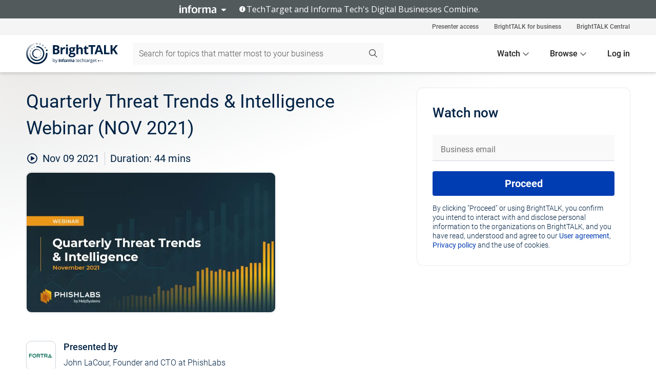

--- FILE ---
content_type: text/html; charset=utf-8
request_url: https://www.brighttalk.com/webcast/10205/514868
body_size: 16476
content:
<!DOCTYPE html><html lang="en"><head><meta charSet="utf-8"/><link rel="icon" type="image/png" href="https://assets.brighttalk.com/images/favicon.ico?nocache=1"/><link rel="apple-touch-icon" href="https://assets.brighttalk.com/images/favicon-apple-touch-icon.png?nocache=1"/><link rel="canonical" href="https://www.brighttalk.com/webcast/10205/514868"/><title>Quarterly Threat Trends &amp; Intelligence Webinar (NOV 2021)</title><meta name="description" content="Throughout 2021, PhishLabs has detected and mitigated hundreds of thousands of phishing, social media, email, and dark web threats targeting a broad ran..."/><meta property="og:type" content="website"/><meta name="og:title" property="og:title" content="Quarterly Threat Trends &amp; Intelligence Webinar (NOV 2021)"/><meta name="og:description" property="og:description" content="Throughout 2021, PhishLabs has detected and mitigated hundreds of thousands of phishing, social media, email, and dark web threats targeting a broad range of enterprises and brands. The PhishLabs Quarterly Threat Trends &amp; Intelligence Report provides an analysis of the latest findings and insights into key trends shaping the threat landscape. 

Join our Quarterly Threat Trends &amp; Intelligence webinar Tuesday, November 9, at 2 p.m., where John LaCour, Founder and CTO of PhishLabs, will discuss the report findings and what recent changes to the threat landscape mean for your business. Attendees will learn: 

•  How phishing attack volume has changed since January
•  Which industries are targeted the most
•  The top social media and dark web threats
•  Which TLDs and free technical services are abused most often
•  The leading email threats targeting user inboxes"/><meta property="og:site_name" content="BrightTALK"/><meta property="og:url" content="https://www.brighttalk.com/webcast/10205/514868"/><meta name="brighttalk-channel-id" content="10205"/><meta name="brighttalk-page-architecture" content="react"/><meta name="brighttalk-page-name" content="webcast"/><meta name="brighttalk-content-status" content="recorded"/><meta name="brighttalk-community" content="IT Security"/><meta name="brighttalk-community-parent" content="Information Technology"/><meta name="twitter:card" content="summary"/><meta name="twitter:title" content="Quarterly Threat Trends &amp; Intelligence Webinar (NOV 2021)"/><meta name="twitter:description" content="Throughout 2021, PhishLabs has detected and mitigated hundreds of thousands of phishing, social media, email, and dark web threats targeting a broad range of enterprises and brands. The PhishLabs Quarterly Threat Trends &amp; Intelligence Report provides an analysis of the latest findings and insights into key trends shaping the threat landscape. 

Join our Quarterly Threat Trends &amp; Intelligence webinar Tuesday, November 9, at 2 p.m., where John LaCour, Founder and CTO of PhishLabs, will discuss the report findings and what recent changes to the threat landscape mean for your business. Attendees will learn: 

•  How phishing attack volume has changed since January
•  Which industries are targeted the most
•  The top social media and dark web threats
•  Which TLDs and free technical services are abused most often
•  The leading email threats targeting user inboxes"/><meta name="twitter:site" content="BrightTALK"/><meta name="twitter:creator" content=""/><meta property="og:image" content="https://cdn.brighttalk.com/ams/california/images/communication/san/514868/preview_1636489145.png?width=640&amp;height=360"/><meta name="twitter:image" content="https://cdn.brighttalk.com/ams/california/images/communication/san/514868/preview_1636489145.png?width=640&amp;height=360"/><meta name="viewport" content="initial-scale=1.0, width=device-width"/><meta name="robots" content="index,follow"/><script type="application/ld+json">{"@context":"https://schema.org","@type":"Event","name":"Quarterly Threat Trends &amp; Intelligence Webinar (NOV 2021)","description":"Throughout 2021, PhishLabs has detected and mitigated hundreds of thousands of phishing, social media, email, and dark web threats targeting a broad range of enterprises and brands. The PhishLabs Quarterly Threat Trends &amp; Intelligence Report provides an analysis of the latest findings and insights into key trends shaping the threat landscape. \n\nJoin our Quarterly Threat Trends &amp; Intelligence webinar Tuesday, November 9, at 2 p.m., where John LaCour, Founder and CTO of PhishLabs, will discuss the report findings and what recent changes to the threat landscape mean for your business. Attendees will learn: \n\n•  How phishing attack volume has changed since January\n•  Which industries are targeted the most\n•  The top social media and dark web threats\n•  Which TLDs and free technical services are abused most often\n•  The leading email threats targeting user inboxes","about":"Throughout 2021, PhishLabs has detected and mitigated hundreds of thousands of phishing, social media, email, and dark web threats targeting a broad range of enterprises and brands. The PhishLabs Quarterly Threat Trends &amp; Intelligence Report provides an analysis of the latest findings and insights into key trends shaping the threat landscape. \n\nJoin our Quarterly Threat Trends &amp; Intelligence webinar Tuesday, November 9, at 2 p.m., where John LaCour, Founder and CTO of PhishLabs, will discuss the report findings and what recent changes to the threat landscape mean for your business. Attendees will learn: \n\n•  How phishing attack volume has changed since January\n•  Which industries are targeted the most\n•  The top social media and dark web threats\n•  Which TLDs and free technical services are abused most often\n•  The leading email threats targeting user inboxes","startDate":"2021-11-09T19:00:00Z","endDate":"2021-11-09T19:00:44.000Z","url":"https://www.brighttalk.com/webcast/10205/514868","duration":"PT0H0M44S","location":{"@type":"VirtualLocation","name":"BrightTALK","url":"https://www.brighttalk.com/webcast/10205/514868","description":"Throughout 2021, PhishLabs has detected and mitigated hundreds of thousands of phishing, social media, email, and dark web threats targeting a broad range of enterprises and brands. The PhishLabs Quarterly Threat Trends &amp; Intelligence Report provides an analysis of the latest findings and insights into key trends shaping the threat landscape. \n\nJoin our Quarterly Threat Trends &amp; Intelligence webinar Tuesday, November 9, at 2 p.m., where John LaCour, Founder and CTO of PhishLabs, will discuss the report findings and what recent changes to the threat landscape mean for your business. Attendees will learn: \n\n•  How phishing attack volume has changed since January\n•  Which industries are targeted the most\n•  The top social media and dark web threats\n•  Which TLDs and free technical services are abused most often\n•  The leading email threats targeting user inboxes","image":"https://cdn.brighttalk.com/ams/california/images/communication/san/514868/preview_1636489145.png?width=640&amp;height=360"},"image":"https://cdn.brighttalk.com/ams/california/images/communication/san/514868/preview_1636489145.png?width=640&amp;height=360","performer":"John LaCour, Founder and CTO at PhishLabs","organizer":{"@type":"Organization","name":"Fortra&apos;s PhishLabs","description":"Fortra’s Digital Risk and Email Protection provide comprehensive solutions for your toughest email security and brand integrity challenges. Through our digital risk protection solutions, we provide curated threat intelligence and complete mitigation of external threats across web, social, and mobile channels, while our email security and anti-phishing solutions protect emails, brands, and data from sophisticated phishing attacks, insider threats, and data loss.  ","url":"https://www.brighttalk.com/channel/10205"},"eventAttendanceMode":"OnlineEventAttendanceMode","eventStatus":"EventScheduled","aggregateRating":{"@type":"AggregateRating","bestRating":"5","worstRating":"1","ratingValue":"4.8","ratingCount":"10"}}</script><script async="" src="https://unpkg.com/date-time-format-timezone@latest/build/browserified/date-time-format-timezone-complete-min.js"></script><style type="text/css">

    #cmp-banner {
      position: fixed;
      bottom: 0;
      left: 0;
      z-index: 1200;
    }
    @media (min-width: 960px) {
      #cmp-banner {
        bottom: 20px;
        left: 20px;
      }
    }
    #cmp-banner:empty {
      display: none;
    }

  </style><script type="text/javascript">
	"use strict";function _typeof(t){return(_typeof="function"==typeof Symbol&&"symbol"==typeof Symbol.iterator?function(t){return typeof t}:function(t){return t&&"function"==typeof Symbol&&t.constructor===Symbol&&t!==Symbol.prototype?"symbol":typeof t})(t)}!function(){var t=function(){var t,e,o=[],n=window,r=n;for(;r;){try{if(r.frames.__tcfapiLocator){t=r;break}}catch(t){}if(r===n.top)break;r=r.parent}t||(!function t(){var e=n.document,o=!!n.frames.__tcfapiLocator;if(!o)if(e.body){var r=e.createElement("iframe");r.style.cssText="display:none",r.name="__tcfapiLocator",e.body.appendChild(r)}else setTimeout(t,5);return!o}(),n.__tcfapi=function(){for(var t=arguments.length,n=new Array(t),r=0;r<t;r++)n[r]=arguments[r];if(!n.length)return o;"setGdprApplies"===n[0]?n.length>3&&2===parseInt(n[1],10)&&"boolean"==typeof n[3]&&(e=n[3],"function"==typeof n[2]&&n[2]("set",!0)):"ping"===n[0]?"function"==typeof n[2]&&n[2]({gdprApplies:e,cmpLoaded:!1,cmpStatus:"stub"}):o.push(n)},n.addEventListener("message",(function(t){var e="string"==typeof t.data,o={};if(e)try{o=JSON.parse(t.data)}catch(t){}else o=t.data;var n="object"===_typeof(o)&&null!==o?o.__tcfapiCall:null;n&&window.__tcfapi(n.command,n.version,(function(o,r){var a={__tcfapiReturn:{returnValue:o,success:r,callId:n.callId}};t&&t.source&&t.source.postMessage&&t.source.postMessage(e?JSON.stringify(a):a,"*")}),n.parameter)}),!1))};"undefined"!=typeof module?module.exports=t:t()}();

	(function () { var e = false; var c = window; var t = document; function r() { if (!c.frames["__uspapiLocator"]) { if (t.body) { var a = t.body; var e = t.createElement("iframe"); e.style.cssText = "display:none"; e.name = "__uspapiLocator"; a.appendChild(e) } else { setTimeout(r, 5) } } } r(); function p() { var a = arguments; __uspapi.a = __uspapi.a || []; if (!a.length) { return __uspapi.a } else if (a[0] === "ping") { a[2]({ gdprAppliesGlobally: e, cmpLoaded: false }, true) } else { __uspapi.a.push([].slice.apply(a)) } } function l(t) { var r = typeof t.data === "string"; try { var a = r ? JSON.parse(t.data) : t.data; if (a.__cmpCall) { var n = a.__cmpCall; c.__uspapi(n.command, n.parameter, function (a, e) { var c = { __cmpReturn: { returnValue: a, success: e, callId: n.callId } }; t.source.postMessage(r ? JSON.stringify(c) : c, "*") }) } } catch (a) { } } if (typeof __uspapi !== "function") { c.__uspapi = p; __uspapi.msgHandler = l; c.addEventListener("message", l, false) } })();

	window.__gpp_addFrame=function(e){if(!window.frames[e])if(document.body){var t=document.createElement("iframe");t.style.cssText="display:none",t.name=e,document.body.appendChild(t)}else window.setTimeout(window.__gpp_addFrame,10,e)},window.__gpp_stub=function(){var e=arguments;if(__gpp.queue=__gpp.queue||[],__gpp.events=__gpp.events||[],!e.length||1==e.length&&"queue"==e[0])return __gpp.queue;if(1==e.length&&"events"==e[0])return __gpp.events;var t=e[0],p=e.length>1?e[1]:null,s=e.length>2?e[2]:null;if("ping"===t)p({gppVersion:"1.1",cmpStatus:"stub",cmpDisplayStatus:"hidden",signalStatus:"not ready",supportedAPIs:["2:tcfeuv2","5:tcfcav1","6:uspv1","7:usnatv1","8:uscav1","9:usvav1","10:uscov1","11:usutv1","12:usctv1"],cmpId:0,sectionList:[],applicableSections:[],gppString:"",parsedSections:{}},!0);else if("addEventListener"===t){"lastId"in __gpp||(__gpp.lastId=0),__gpp.lastId++;var n=__gpp.lastId;__gpp.events.push({id:n,callback:p,parameter:s}),p({eventName:"listenerRegistered",listenerId:n,data:!0,pingData:{gppVersion:"1.1",cmpStatus:"stub",cmpDisplayStatus:"hidden",signalStatus:"not ready",supportedAPIs:["2:tcfeuv2","5:tcfcav1","6:uspv1","7:usnatv1","8:uscav1","9:usvav1","10:uscov1","11:usutv1","12:usctv1"],cmpId:0,sectionList:[],applicableSections:[],gppString:"",parsedSections:{}}},!0)}else if("removeEventListener"===t){for(var a=!1,i=0;i<__gpp.events.length;i++)if(__gpp.events[i].id==s){__gpp.events.splice(i,1),a=!0;break}p({eventName:"listenerRemoved",listenerId:s,data:a,pingData:{gppVersion:"1.1",cmpStatus:"stub",cmpDisplayStatus:"hidden",signalStatus:"not ready",supportedAPIs:["2:tcfeuv2","5:tcfcav1","6:uspv1","7:usnatv1","8:uscav1","9:usvav1","10:uscov1","11:usutv1","12:usctv1"],cmpId:0,sectionList:[],applicableSections:[],gppString:"",parsedSections:{}}},!0)}else"hasSection"===t?p(!1,!0):"getSection"===t||"getField"===t?p(null,!0):__gpp.queue.push([].slice.apply(e))},window.__gpp_msghandler=function(e){var t="string"==typeof e.data;try{var p=t?JSON.parse(e.data):e.data}catch(e){p=null}if("object"==typeof p&&null!==p&&"__gppCall"in p){var s=p.__gppCall;window.__gpp(s.command,(function(p,n){var a={__gppReturn:{returnValue:p,success:n,callId:s.callId}};e.source.postMessage(t?JSON.stringify(a):a,"*")}),"parameter"in s?s.parameter:null,"version"in s?s.version:"1.1")}},"__gpp"in window&&"function"==typeof window.__gpp||(window.__gpp=window.__gpp_stub,window.addEventListener("message",window.__gpp_msghandler,!1),window.__gpp_addFrame("__gppLocator"));

	window._sp_queue = [];
	window._sp_ = {
		config: {
			accountId: 370,
			baseEndpoint: 'https://cdn.privacy-mgmt.com',
			usnat: {
					 includeUspApi: true
			  },

			gdpr: { },
			events: {
				onMessageChoiceSelect: function (message_type, choice_id, choice_type_id) {

					// Code to make 'Accept' and 'Reject' buttons work in the CPPA banner
					if (message_type === "usnat") {
						console.log(choice_type_id);
						if (choice_type_id === 11 || choice_type_id === 13) {
							document.getElementById("cmp-banner").style.display = "none";
						}
						if (choice_type_id === 11) {
							localStorage.setItem("acceptconsent", "true");
						} else {
							localStorage.setItem("acceptconsent", "false");
						}
					} else {
						if (choice_type_id === 11) {
							localStorage.setItem("acceptconsent", "true");
						} else {
							localStorage.setItem("acceptconsent", "false");
						}
					}

				},
				onMessageReady: function() {
					console.log('[event] onMessageReady', arguments);
				},
				onMessageChoiceError: function() {
					console.log('[event] onMessageChoiceError', arguments);
				},
				onPrivacyManagerAction: function() {
					console.log('[event] onPrivacyManagerAction', arguments);
				},
				onPMCancel: function() {
					console.log('[event] onPMCancel', arguments);
				},
				onMessageReceiveData: function() {
					console.log('[event] onMessageReceiveData', arguments);
				},
				onSPPMObjectReady: function() {
					console.log('[event] onSPPMObjectReady', arguments);
				},
				onConsentReady: function (message_type, choice_type_id, choice_id, consentUUID, euconsent) {
					console.log('[event] onConsentReady', arguments);
				},
				onError: function() {
					console.log('[event] onError', arguments);
				},
			}
		}
	}
	</script><script src="https://cdn.privacy-mgmt.com/unified/wrapperMessagingWithoutDetection.js" async=""></script><meta name="next-head-count" content="31"/><script type="text/javascript">

    window.dataLayer = window.dataLayer || [];
    function gtag() { dataLayer.push(arguments); }

    //default behavior
    gtag('consent', 'default', {
      'ad_storage': 'granted',
      'analytics_storage': 'granted',
      'wait_for_update': 500
    });

    //behavior specific for end-users in the EEA
    gtag('consent', 'default', {
      'ad_storage': 'denied',
      'analytics_storage': 'denied',
      'region': ['BE', 'BG', 'CZ', 'DK', 'CY', 'LV', 'LT', 'LU', 'ES', 'FR', 'HR', 'IT', 'PL', 'PT', 'RO', 'SI', 'HU', 'MT', 'NL', 'AT', 'IS', 'LI', 'NO', 'SK', 'FI', 'SE', 'DE', 'EE', 'IE', 'EL'],
      'wait_for_update': 500
    });

  </script><script id="gtmScript" nonce="">(function(w,d,s,l,i){w[l]=w[l]||[];w[l].push({'gtm.start':
                    new Date().getTime(),event:'gtm.js'});var f=d.getElementsByTagName(s)[0],
                    j=d.createElement(s),dl=l!='dataLayer'?'&l='+l:'';j.async=true;j.src=
                    'https://www.googletagmanager.com/gtm.js?id='+i+dl;var n=d.querySelector('[nonce]');
                    n&&j.setAttribute('nonce',n.nonce||n.getAttribute('nonce'));f.parentNode.insertBefore(j,f);
                    })(window,document,'script','dataLayer','GTM-NCXH7DF');</script><meta name="brighttalk-build"/><script type="module" src="https://www.brighttalk.com/globalauth-helpercomponent/globalauth-helpercomponent.esm.js"></script><link rel="preload" href="/webcast/_next/static/css/4408fd0edb7eefd9.css" as="style"/><link rel="stylesheet" href="/webcast/_next/static/css/4408fd0edb7eefd9.css" data-n-g=""/><link rel="preload" href="/webcast/_next/static/css/bf90c7f80c3d688c.css" as="style"/><link rel="stylesheet" href="/webcast/_next/static/css/bf90c7f80c3d688c.css" data-n-p=""/><link rel="preload" href="/webcast/_next/static/css/ce5fea244d2c7257.css" as="style"/><link rel="stylesheet" href="/webcast/_next/static/css/ce5fea244d2c7257.css"/><noscript data-n-css=""></noscript><script defer="" nomodule="" src="/webcast/_next/static/chunks/polyfills-c67a75d1b6f99dc8.js"></script><script defer="" src="/webcast/_next/static/chunks/479.00bec7571fc3660a.js"></script><script src="/webcast/_next/static/chunks/webpack-26f4cc8e0a501328.js" defer=""></script><script src="/webcast/_next/static/chunks/framework-aeb85a5e071ca0cb.js" defer=""></script><script src="/webcast/_next/static/chunks/main-c05ad2e766969304.js" defer=""></script><script src="/webcast/_next/static/chunks/pages/_app-88b1430bbcaffaa8.js" defer=""></script><script src="/webcast/_next/static/chunks/ad54e6ef-baf8410d2a54234b.js" defer=""></script><script src="/webcast/_next/static/chunks/28455a0b-f262a48674952fe5.js" defer=""></script><script src="/webcast/_next/static/chunks/94-0fcdae1b49b3bd17.js" defer=""></script><script src="/webcast/_next/static/chunks/245-c192ff7fc3392b81.js" defer=""></script><script src="/webcast/_next/static/chunks/9-0a25cac403357889.js" defer=""></script><script src="/webcast/_next/static/chunks/pages/%5BchannelId%5D/%5BwebcastId%5D-cc704ed89ef6659b.js" defer=""></script><script src="/webcast/_next/static/3238/_buildManifest.js" defer=""></script><script src="/webcast/_next/static/3238/_ssgManifest.js" defer=""></script><style id="__jsx-2978204650">.previewImg.jsx-2978204650{background:url(https://cdn.brighttalk.com/ams/california/images/communication/san/514868/preview_1636489145.png?width=640&height=360)center center no-repeat;-webkit-filter:blur(4rem)grayscale(30%);filter:blur(4rem)grayscale(30%);opacity:.17;-webkit-background-size:cover;-moz-background-size:cover;-o-background-size:cover;background-size:cover;width:100%;height:100%;-webkit-transform:scale(1.1);-moz-transform:scale(1.1);-ms-transform:scale(1.1);-o-transform:scale(1.1);transform:scale(1.1)}</style></head><body><noscript><iframe src="https://www.googletagmanager.com/ns.html?id=GTM-NCXH7DF"
                height="0" width="0" style="display:none;visibility:hidden"></iframe></noscript><div id="__next"> <div class="InformaBanner_light__oav1_ InformaBanner_banner__5OVWh"><div class="InformaBanner_container__lAm_Y"><div class="InformaBanner_line-message__vc5WN"><button class="InformaBanner_btn-toggle__6eadl"><img class="InformaBanner_logo-text__5ZhoW" src="[data-uri]" alt="Informa Logo"/><img class="InformaBanner_icon-downArrow__iK5Eo" src="[data-uri]" alt="Toggle"/></button><p><img class="InformaBanner_icon-info__cbp6P" src="[data-uri]" alt="Info"/><span class="">TechTarget and Informa Tech&#x27;s Digital Businesses Combine.</span></p></div><div class="InformaBanner_expanded-message-detail__ZfXMh"><p class="InformaBanner_en__B2IaO InformaBanner_lead-copy__kkQ9H"><span class="">Together, we power an unparalleled network of 220+ online properties covering 10,000+ granular topics, serving an audience of 50+ million professionals with original, objective content from trusted sources. We help you gain critical insights and make more informed decisions across your business priorities.</span></p></div></div></div><div class="PageContent_app__Tw3yY"><div id="cmp-banner"></div><div class="ClientHeader_ClientHeader__Yhcmr ClientHeader_ClientHeader-basics__Tkt9O" data-preview-img="https://cdn.brighttalk.com/ams/california/images/communication/san/514868/preview_1636489145.png?width=640&amp;height=360" aria-hidden="true" data-bdd="client-header"><div class="jsx-2978204650 previewImg"></div><div class="ClientHeader_ClientHeader--Gradient___ql1Q ClientHeader_ClientHeader-basics__Tkt9O"></div></div><span><div class="GlobalHeader_global-header__7RU_n"><link rel="modulepreload" href="https://www.brighttalk.com/webcomponent/dist/brighttalk-web-components/brighttalk-web-components.esm.js"/></div></span><div class="Container_Container__cJtME PageContent_Player-Content__cuHLP"><main class="PageContent_Player-Content-Main__dT2hM" id="bt-player-content-main"><section class="Section_Section30__FyFjI"><h1 class="globalStyle_hnr__RgsYz" data-bdd="player-webcast-title">Quarterly Threat Trends &amp; Intelligence Webinar (NOV 2021)</h1><section class="Section_Section10__MY7SZ WebcastHeader_WebcastHeader-Subheader-Container__eoyOs" data-bdd="player-webcast-content"><div class="WebcastHeader_WebcastHeaders-wrap__ub947"><div class="WebcastHeader_WebcastHeader-Subheader__2hOd6"><div class="WebcastHeader_WebcastHeader-date-time-wrap__5DSIB"><time class="WebcastHeader_WebcastHeader-Duration__Ojp_n" data-bdd="player-webcast-duration" dateTime="44m"><span>Duration: </span><span>44<!-- --> mins</span></time></div></div><div class="WebcastHeader_WebcastHeader-Extra__mYsCW"></div></div></section><section class="Section_Section40__iljNL DefaultWebcastContent_DefaultWebcastContent--pad-right__m0r9W"><div class="PlayerPlaceholder_outer__erL98" data-bdd="player-placeholder"><div class="PlayerPlaceholder_PlayerPlaceholder__E0yEP" id="default-placeholder"><div style="--aspect-ratio:(16/9)" data-bdd="thumbnail-container" class="Thumbnail_thumbnail__nQlEr Thumbnail_thumbnail--small__tLn5m thumbnail PlayerPlaceholder_PlayerPlaceholder-ThumbnailIE__p2acC PlayerPlaceholder_PlayerPlaceholder--max-height__ylfXH PlayerPlaceholder_PlayerNoCrusor__AAgzp"><img src="https://cdn.brighttalk.com/ams/california/images/communication/san/514868/preview_1636489145.png?width=640&amp;height=360" alt="" class="Thumbnail_thumbnail-img__Odh48" data-bdd="player-placeholder-thumbnail" width="647" height="364"/></div></div></div></section><section data-bdd="player-details"><article class="DefaultWebcastContent_DefaultWebcastContent-article__NVTL1"><div class="DefaultWebcastContent_DefaultWebcastContent-ChannelLogo__PbB1y" data-bdd="player-channel-logo" aria-hidden="true"><div class="DefaultWebcastContent_Channel-Image-Wrapper__BBPXC"><img alt="Fortra&#x27;s PhishLabs" loading="lazy" width="300" height="300" decoding="async" data-nimg="1" class="img-fluid h-100 w-100" style="color:transparent" srcSet="/webcast/_next/image?url=https%3A%2F%2Fcdn.brighttalk.com%2Fams%2Fcalifornia%2Fimages%2Fchannel%2F10205%2Fimage_918851.png%3Fwidth%3D300%26height%3D300&amp;w=384&amp;q=75 1x, /webcast/_next/image?url=https%3A%2F%2Fcdn.brighttalk.com%2Fams%2Fcalifornia%2Fimages%2Fchannel%2F10205%2Fimage_918851.png%3Fwidth%3D300%26height%3D300&amp;w=640&amp;q=75 2x" src="/webcast/_next/image?url=https%3A%2F%2Fcdn.brighttalk.com%2Fams%2Fcalifornia%2Fimages%2Fchannel%2F10205%2Fimage_918851.png%3Fwidth%3D300%26height%3D300&amp;w=640&amp;q=75"/></div></div><div class="DefaultWebcastContent_DefaultWebcastContent-Presented__pye_R"><h2 class="DefaultWebcastContent_DefaultWebcastContent-Header3__AZoDj">Presented by</h2><p class="DefaultWebcastContent_DefaultWebcastContent-P__e8prc" data-bdd="player-presenter">John LaCour, Founder and CTO at PhishLabs</p></div></article><article><h2 class="DefaultWebcastContent_DefaultWebcastContent-Header3__AZoDj">About this talk</h2><div class="DefaultWebcastContent_DefaultWebcastContent-P__e8prc" data-bdd="player-body"><div class="Markdown_Markdown__kIRZG">Throughout 2021, PhishLabs has detected and mitigated hundreds of thousands of phishing, social media, email, and dark web threats targeting a broad range of enterprises and brands. The PhishLabs Quarterly Threat Trends & Intelligence Report provides an analysis of the latest findings and insights into key trends shaping the threat landscape. 

Join our Quarterly Threat Trends & Intelligence webinar Tuesday, November 9, at 2 p.m., where John LaCour, Founder and CTO of PhishLabs, will discuss the report findings and what recent changes to the threat landscape mean for your business. Attendees will learn: 

•  How phishing attack volume has changed since January
•  Which industries are targeted the most
•  The top social media and dark web threats
•  Which TLDs and free technical services are abused most often
•  The leading email threats targeting user inboxes</div></div></article></section></section><div class="ChannelInfo_channel-info-container__qA1DZ"><div class="ChannelInfo_horizontal-card__Zig9Q mb-4 row"><div class="ChannelInfo_channel-info-wrapper__M9Baq"><div class="col-md-4 ChannelInfo_channel-info-image__OBxNW"><div class="ChannelInfo_card-image-wrapper__AFlnA"><a href="https://www.brighttalk.com/channel/10205/" title="Visit Fortra&#x27;s PhishLabs&#x27;s channel" data-bdd="channel-info-channel-link"><img alt="Fortra&#x27;s PhishLabs" loading="lazy" width="300" height="300" decoding="async" data-nimg="1" class="img-fluid h-100 w-100 ChannelInfo_card-image__xy9wa" style="color:transparent" srcSet="/webcast/_next/image?url=https%3A%2F%2Fcdn.brighttalk.com%2Fams%2Fcalifornia%2Fimages%2Fchannel%2F10205%2Fimage_918851.png%3Fwidth%3D300%26height%3D300&amp;w=384&amp;q=75 1x, /webcast/_next/image?url=https%3A%2F%2Fcdn.brighttalk.com%2Fams%2Fcalifornia%2Fimages%2Fchannel%2F10205%2Fimage_918851.png%3Fwidth%3D300%26height%3D300&amp;w=640&amp;q=75 2x" src="/webcast/_next/image?url=https%3A%2F%2Fcdn.brighttalk.com%2Fams%2Fcalifornia%2Fimages%2Fchannel%2F10205%2Fimage_918851.png%3Fwidth%3D300%26height%3D300&amp;w=640&amp;q=75"/></a></div></div><div class="ChannelInfo_card-body__Cm7rx col-md-8"><a href="https://www.brighttalk.com/channel/10205/" title="Visit Fortra&#x27;s PhishLabs&#x27;s channel" data-bdd="channel-info-channel-link" class="ChannelInfo_card-title-link__erJbG"><h2 class="ChannelInfo_card-title__uZ534">Fortra&#x27;s PhishLabs</h2></a><div class="ChannelInfo_card-statistics__HDPkB"><span data-bdd="channel-info-subscribers">3004<!-- --> subscribers</span><span><span class="ChannelInfo_text-divider__IdRn6"></span>25<!-- --> talks</span></div><div class="ChannelInfo_card-strapline__hBp5d"><span width="0"><span></span><span>Digital Risk and Email Protection</span><span style="position:fixed;visibility:hidden;top:0;left:0">…</span></span></div><div class="ChannelInfo_card-description__vs4sW"><span width="0"><span></span><span>Fortra’s Digital Risk and Email Protection provide comprehensive solutions for your toughest email security and brand integrity challenges. Through our digital risk protection solutions, we provide curated threat intelligence and complete mitigation of external threats across web, social, and mobile channels, while our email security and anti-phishing solutions protect emails, brands, and data from sophisticated phishing attacks, insider threats, and data loss.  </span><span style="position:fixed;visibility:hidden;top:0;left:0">…</span></span></div></div></div></div></div><section class="Section_Section30__FyFjI RelatedTopics_RelatedTopics__J973v" data-bdd="related-topic"><div class="RelatedTopics_RelatedTopics-Label__Qc2fT" data-bdd="related-topic-header">Related topics</div><div class="RelatedTopics_RelatedTopics-Items__VQabW" data-bdd="related-topic-items"><a href="https://www.brighttalk.com/topic/cyber-security" class="RelatedTopics_RelatedTopics-Link__p7ZnJ" data-bdd="related-topic-0-link"><div class="RelatedTopics_RelatedTopics-Item__T42J0" data-bdd="related-topic-0-text">Cyber Security</div></a><a href="https://www.brighttalk.com/topic/digital-risk-protection" class="RelatedTopics_RelatedTopics-Link__p7ZnJ" data-bdd="related-topic-1-link"><div class="RelatedTopics_RelatedTopics-Item__T42J0" data-bdd="related-topic-1-text">Digital Risk Protection</div></a><a href="https://www.brighttalk.com/topic/cyber-threats" class="RelatedTopics_RelatedTopics-Link__p7ZnJ" data-bdd="related-topic-2-link"><div class="RelatedTopics_RelatedTopics-Item__T42J0" data-bdd="related-topic-2-text">Cyber Threats</div></a><a href="https://www.brighttalk.com/topic/phishing" class="RelatedTopics_RelatedTopics-Link__p7ZnJ" data-bdd="related-topic-3-link"><div class="RelatedTopics_RelatedTopics-Item__T42J0" data-bdd="related-topic-3-text">Phishing</div></a><a href="https://www.brighttalk.com/topic/social-media-protection" class="RelatedTopics_RelatedTopics-Link__p7ZnJ" data-bdd="related-topic-4-link"><div class="RelatedTopics_RelatedTopics-Item__T42J0" data-bdd="related-topic-4-text">Social Media Protection</div></a><a href="https://www.brighttalk.com/topic/ransomware" class="RelatedTopics_RelatedTopics-Link__p7ZnJ" data-bdd="related-topic-5-link"><div class="RelatedTopics_RelatedTopics-Item__T42J0" data-bdd="related-topic-5-text">Ransomware</div></a><a href="https://www.brighttalk.com/topic/malware" class="RelatedTopics_RelatedTopics-Link__p7ZnJ" data-bdd="related-topic-6-link"><div class="RelatedTopics_RelatedTopics-Item__T42J0" data-bdd="related-topic-6-text">Malware</div></a><a href="https://www.brighttalk.com/topic/drp" class="RelatedTopics_RelatedTopics-Link__p7ZnJ" data-bdd="related-topic-7-link"><div class="RelatedTopics_RelatedTopics-Item__T42J0" data-bdd="related-topic-7-text">DRP</div></a></div></section></main><aside class="PageContent_Player-Content-Aside__ejqAg"><div class="SidePanel_form-wrapper__XAlVE"><div class="SidePanel_globalauth-wrapper__fRQUj"><div class="SidePanel_spinner-wrapper__vIlwe"><div class="GlobalAuthSkeleton_wrapper__bWg5s"><div class="GlobalAuthSkeleton_skeleton-loader-item__QXrVE GlobalAuthSkeleton_heading__oXy64"></div><div class="GlobalAuthSkeleton_skeleton-loader-item__QXrVE GlobalAuthSkeleton_input__q43DK"></div><div class="GlobalAuthSkeleton_skeleton-loader-item__QXrVE GlobalAuthSkeleton_button__Ji96E"></div><div class="GlobalAuthSkeleton_skeleton-loader-item__QXrVE GlobalAuthSkeleton_text___CPXT"></div><div class="GlobalAuthSkeleton_privacy-text__U75_Y"><div class="GlobalAuthSkeleton_skeleton-loader-item__QXrVE GlobalAuthSkeleton_text___CPXT"></div><div class="GlobalAuthSkeleton_skeleton-loader-item__QXrVE GlobalAuthSkeleton_text___CPXT"></div><div class="GlobalAuthSkeleton_skeleton-loader-item__QXrVE GlobalAuthSkeleton_text___CPXT"></div><div class="GlobalAuthSkeleton_skeleton-loader-item__QXrVE GlobalAuthSkeleton_text___CPXT"></div><div class="GlobalAuthSkeleton_skeleton-loader-item__QXrVE GlobalAuthSkeleton_text-1__a9eLg"></div></div></div></div></div></div></aside></div><div class="global-footer"><style>
       .global-footer {
			background-color: #283857;
			min-height: 394px;
		}
      </style></div><script src="https://www.brighttalk.com/webcomponent/dist/techtarget-informa-banner/techtarget-informa-footer.js?v=1.0.0"></script><techtarget-informa-footer theme="light" language="en"></techtarget-informa-footer></div> </div><script id="__NEXT_DATA__" type="application/json">{"props":{"pageProps":{"channelId":"10205","webcastId":"514868","channel":{"id":10205,"statistics":{"upcomingCommunications":"0","liveCommunications":"0","recordedCommunications":"25","subscribers":"3004","viewedSeconds":"6283008"},"channelName":"Fortra's PhishLabs","channelUrl":"https://www.brighttalk.com/channel/10205","channelDescription":"Fortra’s Digital Risk and Email Protection provide comprehensive solutions for your toughest email security and brand integrity challenges. Through our digital risk protection solutions, we provide curated threat intelligence and complete mitigation of external threats across web, social, and mobile channels, while our email security and anti-phishing solutions protect emails, brands, and data from sophisticated phishing attacks, insider threats, and data loss.  ","strapLine":"Digital Risk and Email Protection","visibility":"included","channelImg":"https://cdn.brighttalk.com/ams/california/images/channel/10205/image_918851.png?width=300\u0026height=300","locale":"en-US","showAttendees":true,"showShare":true,"showSocial":true},"webcast":{"id":514868,"channel":{"id":10205},"title":"Quarterly Threat Trends \u0026 Intelligence Webinar (NOV 2021)","description":"Throughout 2021, PhishLabs has detected and mitigated hundreds of thousands of phishing, social media, email, and dark web threats targeting a broad range of enterprises and brands. The PhishLabs Quarterly Threat Trends \u0026 Intelligence Report provides an analysis of the latest findings and insights into key trends shaping the threat landscape. \n\nJoin our Quarterly Threat Trends \u0026 Intelligence webinar Tuesday, November 9, at 2 p.m., where John LaCour, Founder and CTO of PhishLabs, will discuss the report findings and what recent changes to the threat landscape mean for your business. Attendees will learn: \n\n•  How phishing attack volume has changed since January\n•  Which industries are targeted the most\n•  The top social media and dark web threats\n•  Which TLDs and free technical services are abused most often\n•  The leading email threats targeting user inboxes","presenter":"John LaCour, Founder and CTO at PhishLabs","duration":44,"keywords":"Cyber Security, Digital Risk Protection, Cyber Threats, Phishing, Social Media Protection, Ransomware, Malware, DRP","start":"2021-11-09T19:00:00Z","entryTime":"2021-11-09T18:55:00Z","end":"","status":"recorded","timeZone":"America/New_York","url":"https://www.brighttalk.com/webcast/10205/514868","isGigCancelled":false,"previewImg":"https://cdn.brighttalk.com/ams/california/images/communication/san/514868/preview_1636489145.png?width=640\u0026height=360","topics":[{"title":"Cyber Security","url":"https://www.brighttalk.com/topic/cyber-security"},{"title":"Digital Risk Protection","url":"https://www.brighttalk.com/topic/digital-risk-protection"},{"title":"Cyber Threats","url":"https://www.brighttalk.com/topic/cyber-threats"},{"title":"Phishing","url":"https://www.brighttalk.com/topic/phishing"},{"title":"Social Media Protection","url":"https://www.brighttalk.com/topic/social-media-protection"},{"title":"Ransomware","url":"https://www.brighttalk.com/topic/ransomware"},{"title":"Malware","url":"https://www.brighttalk.com/topic/malware"},{"title":"DRP","url":"https://www.brighttalk.com/topic/drp"}],"pageState":"ondemand","visibility":"public","syndication":null,"rating":4.8,"ratingCount":10},"summit":{"eventCount":0,"img":"","link":"","live":[],"onDemand":[],"showTracks":false,"summitDate":"","title":"","tracks":[],"upcoming":[],"target":"","type":""},"webcastCommunities":{"communities":[{"id":4,"title":"Information Technology","description":"As an IT professional, many of the problems you face are multifaceted, complex and don’t lend themselves to simple solutions. The information technology community features useful and free information technology resources. Join to browse thousands of videos and webinars on ITIL best practices, IT security strategy and more presented by leading CTOs, CIOs and other technology experts.","alias":"information-technology","entryCount":490681,"childCount":2,"enabled":true,"primary":false,"children":[{"id":27,"title":"IT Security","description":"The IT security community on BrightTALK is composed of more than 200,000 IT security professionals trading relevant information on software assurance, network security and mobile security. Join the conversation by watching on-demand and live information security webinars and asking questions of experts and industry leaders.","alias":"it-security","entryCount":80739,"childCount":0,"enabled":true,"primary":true},{"id":28,"title":"IT Governance, Risk and Compliance","description":"Increasing expectations for good governance, effective risk management and complex demands for corporate compliance are presenting a growing challenge for organizations of all sizes. Join industry thought leaders as they provide you with practical advice on how to implement successful risk and compliance management strategies across your organization. Browse risk management resources in the form of interactive webinars and videos and ask questions of expert GRC professionals.","alias":"governance-risk-compliance","entryCount":49751,"childCount":0,"enabled":true,"primary":false}]},{"id":230,"title":"Healthcare","description":"Healthcare","alias":"healthcare","entryCount":0,"childCount":1,"enabled":true,"primary":false,"children":[{"id":77,"title":"Health IT","description":"Thousands of healthcare IT professionals compose the health IT community on BrightTALK. Learn alongside them with relevant webinars on healthcare IT compliance, big data in healthcare and IT solutions for healthcare organizations. Join the conversation by asking questions and engaging with other participants during live webinars and organized discussions.","alias":"health-it","entryCount":8750,"childCount":0,"enabled":true,"primary":false}]},{"id":9,"title":"Finance","description":"The accounting and finance community on BrightTALK features presentations from leading accountants and finance professionals. The accounting community includes tax planning strategies, QuickBooks webinars and other accounting webinars, while the finance community features presentations on financial capital regulations and forensic data analytics. Join the conversation by attending live financial and accounting presentations and connecting with industry thought leaders.","alias":"finance","entryCount":94151,"childCount":1,"enabled":true,"primary":false,"children":[{"id":211,"title":"Fintech","description":"Join this new, vibrant community to learn and connect with top thought leaders, startups and banks who are disrupting the financial services industry. Keep up with the latest news and trends in Fintech and take part in lively debates on topical issues and challenges.","alias":"fintech","entryCount":12273,"childCount":0,"enabled":true,"primary":false}]}]},"channelFeed":[{"date":"2023-05-04T15:00:00.000Z","id":580755,"channelId":10205,"thumbnail":{"alt":"Key Insights from the 2023 Cyberthreat Defense Report","url":"https://cdn.brighttalk.com/ams/ireland/images/communication/580755/image_917769.jpg?width=640\u0026height=360"},"title":"Key Insights from the 2023 Cyberthreat Defense Report","description":"The 2023 Cyberthreat Defense Report provides deep insight into the perspectives of cybersecurity professionals.\n\nJoin us to learn what your peers are thinking and doing Thursday, May 4, at 11 a.m. ET. Eric George, Director of Solutions Engineering at Fortra, and Steve Piper, CEO of CyberEdge, will present an analysis of which threats IT security teams are concerned about most, what technologies they currently have in place, and how they are planning to invest future IT security budgets. \n\nKey takeaways include:\n•  The cyberthreats IT security teams find most concerning include account takeover (ATO) attacks, phishing, and brand impersonation on social media.\n•  Security professionals believe their organizations’ capabilities to detect advanced threats and protect their brands are less adequate than last year.\n•  Over 40% of organizations are prioritizing technologies that incorporate machine learning and/or artificial intelligence to detect sophisticated threats.\n•  Top web and mobile concerns include ATO attacks, carding, payment fraud, and ad fraud.\n\nRegister now to benchmark your company’s security posture, product investments, and best practices against peers in your industry and region.\n\nFortra is a proud sponsor of the 2023 Cyberthreat Defense Report from CyberEdge. Now in its tenth year, this data-driven report gauges perceptions of 1,200 IT security professionals representing 17 countries and 19 industries. The report provides benchmarks your company can use to better understand how perceptions, priorities, and security postures stack up against industry peers.","link":"https://www.brighttalk.com/webcast/10205/580755","status":"recorded","duration":3696},{"date":"2023-04-25T10:19:00.000Z","id":581633,"channelId":10205,"thumbnail":{"alt":"What's Making It Past Secure Email Gateways?","url":"https://cdn.brighttalk.com/ams/california/images/communication/581633/image_915325.png?width=640\u0026height=360"},"title":"What's Making It Past Secure Email Gateways?","description":"How frequently are advanced threats actually bypassing your email security controls?\n\nOne of the greatest challenges to protecting end users from high impact email attacks is detecting identity deception. Fortra has conducted an analysis of real end user phishing reports to determine which advanced threat types evade common secure email gateways and the frequency which they occur to better understand how enterprises can stop these attacks.\n\nJohn Wilson, Senior Fellow, Threat Research, walks us through the results of the analysis and what security teams can do to prevent attacks left unchecked by their SEG. You will learn:\n\nThe volume of malicious messages making it into inboxes on a per user basis\nWhich threat types were least likely to be blocked by security tools\nThe performance of the most common SEG vendors\nWhat businesses can do to address the gaps in their email security","link":"https://www.brighttalk.com/webcast/10205/581633","status":"recorded","duration":2656},{"date":"2023-03-30T16:00:00.000Z","id":576203,"channelId":10205,"thumbnail":{"alt":"Healthcare Cyberthreats: How to Combat BEC, Ransomware, and Phishing Attacks","url":"https://cdn.brighttalk.com/ams/california/images/communication/576203/image_905110.png?width=640\u0026height=360"},"title":"Healthcare Cyberthreats: How to Combat BEC, Ransomware, and Phishing Attacks","description":"Cybercriminals register hundreds of thousands of look-alike domains every year to carry out a wide variety of attacks. Impersonating trusted healthcare organizations, they send deceptive emails that convince recipients to transfer money, hand over sensitive medical data, and click on links that deliver malware.\n\nIn this webinar, we'll show how look-alike domains serve as the foundation for multiple types of cyberthreats and best practices for preventing BEC, ransomware, and phishing attacks.\n\nYou’ll learn:\n- How multiple threats are created, often with the same domain\n- What to look for when collecting domain intelligence\n- Actionable strategies for getting malicious domains taken offline","link":"https://www.brighttalk.com/webcast/10205/576203","status":"recorded","duration":3045},{"date":"2023-03-28T15:00:00.000Z","id":576202,"channelId":10205,"thumbnail":{"alt":"What Threat Actors Don’t Want You to Know: Active Evasion Techniques","url":"https://cdn.brighttalk.com/ams/california/images/communication/san/500842/preview_1626813676.png?width=640\u0026height=360"},"title":"What Threat Actors Don’t Want You to Know: Active Evasion Techniques","description":"Cybercriminals constantly evolve their tactics to evade detection. This is especially true for phishing campaigns. Threat actors frequently use new techniques to make phishing sites more difficult to detect, leading to more stolen credentials and greater fraud losses.\n\nIn this 30-minute session, PhishLabs will detail the top techniques cybercriminals use to keep phishing sites under the radar and how to counteract them.\n\nYou’ll learn:\n• The top techniques used by cybercriminals\n• How these techniques evade intelligence and detection technologies\n• Countermeasures to defeat evasion techniques","link":"https://www.brighttalk.com/webcast/10205/576202","status":"recorded","duration":1675},{"date":"2023-03-15T16:00:00.000Z","id":576199,"channelId":10205,"thumbnail":{"alt":"Outsmarting RaaS: Strategies to Reduce the Risk of a Ransomware Attack","url":"https://cdn.brighttalk.com/ams/california/images/communication/576199/image_905107.png?width=640\u0026height=360"},"title":"Outsmarting RaaS: Strategies to Reduce the Risk of a Ransomware Attack","description":"As-a-Service models continue to change the ransomware landscape. Prominent threat groups operate as enterprises and blend outsourced cybercrime services with sophisticated in-house expertise, while less advanced actors take advantage of a wide range of commodity malware tools and services. This quickly evolving and chaotic environment can make it difficult for security teams to stay ahead of ransomware threats and minimize risk to the business.\n\nJoin us for an informative discussion as ransomware experts from Digital Defense, PhishLabs, and Avertium discuss the evolving face of ransomware, current attack methods, and measures to maintain the integrity of your data. Learn how security teams can proactively protect against ransomware threats and mobilize quickly in the face of an attack with the latest Threat Intelligence, Vulnerability Management, and Incident Response strategies.\n\nAttend the webinar to learn:\n• What is happening across the ransomware landscape now\n• Steps you can take now to reduce ransomware risk\n• Strategies to implement before, during, and after a ransomware attack\n• How Digital Defense, PhishLabs, and Avertium can help security teams stay ahead of ransomware","link":"https://www.brighttalk.com/webcast/10205/576199","status":"recorded","duration":3641},{"date":"2023-03-02T20:15:00.000Z","id":573465,"channelId":10205,"thumbnail":{"alt":"Emerging Threats: Disrupt Counterfeit Activity Targeting Retail Brands","url":"https://cdn.brighttalk.com/ams/california/images/communication/553134/image_873838.jpg?width=640\u0026height=360"},"title":"Emerging Threats: Disrupt Counterfeit Activity Targeting Retail Brands","description":"As retail brands expand their online presence to selling goods and engaging with consumers, threat actors are leveraging the credibility of reputable organizations to profit off of cannibalized sales. \n\nCounterfeit storefronts mimic legitimate brands using look-alike domains, copyrighted content, and stolen intellectual property. Threat actors also integrate trusted payment applications to increase their odds of deceiving would-be buyers. \n\nIn this webinar, PhishLabs experts will break down the online counterfeit landscape with real-world intelligence and examples of attacks targeting retailers. Additionally, presenters will provide a framework security teams can implement to disrupt unauthorized storefronts and protect your brand.","link":"https://www.brighttalk.com/webcast/10205/573465","status":"recorded","duration":2669},{"date":"2023-02-28T19:00:00.000Z","id":573464,"channelId":10205,"thumbnail":{"alt":"Benchmarking from the World's Largest Phishing Exercise","url":"https://cdn.brighttalk.com/ams/california/images/communication/558713/image_874202.png?width=640\u0026height=360"},"title":"Benchmarking from the World's Largest Phishing Exercise","description":"More than a million corporate users worldwide take part in the Gone Phishing Tournament, hosted by Terranova Security and Microsoft. In this PhishLabs webinar, we’ve invited Theo Zafirakos, CISO of fellow HelpSystems solution Terranova, to share the latest trends and benchmarking data from the global tournament. \n\nAttend the webinar to learn:\n- Average click rate by company size and industry\n- Common practices of the best performing companies\n- Click and malicious file download benchmarking rates\n\nThe webinar will take place on September 27 at 11a.m. Eastern Time.","link":"https://www.brighttalk.com/webcast/10205/573464","status":"recorded","duration":2699},{"date":"2023-01-25T21:00:00.000Z","id":570680,"channelId":10205,"thumbnail":{"alt":"Digital Risk Protection: Evolving Your Cyber Threat Intel Program Into Action","url":"https://cdn.brighttalk.com/ams/california/images/communication/san/463048/preview_1610118386.png?width=640\u0026height=360"},"title":"Digital Risk Protection: Evolving Your Cyber Threat Intel Program Into Action","description":"Digital Risk Protection is an emerging technology that is on the rise in Gartner’s latest Hype Cycle for Security Operations. In this webinar, PhishLabs’ Founder and CTO, John LaCour, will break down Digital Risk Protection, explain how it works, and share recent use cases. You will learn how the Healthcare industry is using Digital Risk Protection to proactively detect and mitigate brand abuse, data leaks and social media threats across digital channels.","link":"https://www.brighttalk.com/webcast/10205/570680","status":"recorded","duration":2663},{"date":"2023-01-18T20:00:00.000Z","id":570678,"channelId":10205,"thumbnail":{"alt":"Emerging Threats: Disrupt Counterfeit Activity Targeting Retail Brands","url":"https://cdn.brighttalk.com/ams/california/images/communication/553134/image_873838.jpg?width=640\u0026height=360"},"title":"Emerging Threats: Disrupt Counterfeit Activity Targeting Retail Brands","description":"As retail brands expand their online presence to selling goods and engaging with consumers, threat actors are leveraging the credibility of reputable organizations to profit off of cannibalized sales. \n\nCounterfeit storefronts mimic legitimate brands using look-alike domains, copyrighted content, and stolen intellectual property. Threat actors also integrate trusted payment applications to increase their odds of deceiving would-be buyers. \n\nIn this webinar, PhishLabs experts will break down the online counterfeit landscape with real-world intelligence and examples of attacks targeting retailers. Additionally, presenters will provide a framework security teams can implement to disrupt unauthorized storefronts and protect your brand.","link":"https://www.brighttalk.com/webcast/10205/570678","status":"recorded","duration":2669},{"date":"2022-09-27T15:00:00.000Z","id":558713,"channelId":10205,"thumbnail":{"alt":"Benchmarking from the World's Largest Phishing Exercise","url":"https://cdn.brighttalk.com/ams/california/images/communication/558713/image_874202.png?width=640\u0026height=360"},"title":"Benchmarking from the World's Largest Phishing Exercise","description":"More than a million corporate users worldwide take part in the Gone Phishing Tournament, hosted by Terranova Security and Microsoft. In this PhishLabs webinar, we’ve invited Theo Zafirakos, CISO of fellow HelpSystems solution Terranova, to share the latest trends and benchmarking data from the global tournament. \n\nAttend the webinar to learn:\n- Average click rate by company size and industry\n- Common practices of the best performing companies\n- Click and malicious file download benchmarking rates\n\nThe webinar will take place on September 27 at 11a.m. Eastern Time.","link":"https://www.brighttalk.com/webcast/10205/558713","status":"recorded","duration":2699},{"date":"2022-09-14T15:00:00.000Z","id":553134,"channelId":10205,"thumbnail":{"alt":"Emerging Threats: Disrupt Counterfeit Activity Targeting Retail Brands","url":"https://cdn.brighttalk.com/ams/california/images/communication/553134/image_873838.jpg?width=640\u0026height=360"},"title":"Emerging Threats: Disrupt Counterfeit Activity Targeting Retail Brands","description":"As retail brands expand their online presence to selling goods and engaging with consumers, threat actors are leveraging the credibility of reputable organizations to profit off of cannibalized sales. \n\nCounterfeit storefronts mimic legitimate brands using look-alike domains, copyrighted content, and stolen intellectual property. Threat actors also integrate trusted payment applications to increase their odds of deceiving would-be buyers. \n\nIn this webinar, PhishLabs experts will break down the online counterfeit landscape with real-world intelligence and examples of attacks targeting retailers. Additionally, presenters will provide a framework security teams can implement to disrupt unauthorized storefronts and protect your brand.","link":"https://www.brighttalk.com/webcast/10205/553134","status":"recorded","duration":2669},{"date":"2022-08-16T18:00:00.000Z","id":551912,"channelId":10205,"thumbnail":{"alt":"Quarterly Threat Trends \u0026 Intelligence Webinar (August 2022)","url":"https://cdn.brighttalk.com/ams/california/images/communication/551912/image_863015.jpg?width=640\u0026height=360"},"title":"Quarterly Threat Trends \u0026 Intelligence Webinar (August 2022)","description":"Throughout Q2, Agari and PhishLabs detected and mitigated hundreds of thousands of phishing, social media, email, and dark web threats targeting a broad range of enterprises and brands. The Quarterly Threat Trends \u0026 Intelligence Report provides an analysis of the latest findings and insights into key trends shaping the threat landscape.\n\nJoin our Quarterly Threat Trends \u0026 Intelligence webinar Tuesday, August 16, at 2 p.m. Eastern, where John Wilson, Senior Fellow for Threat Research at Agari by HelpSystems, will discuss the report findings and what recent changes to the threat landscape mean for your business. Attendees will learn: \n\n•  How phishing attack volume changed from Q1 to Q2 \n•  Which industries are targeted the most  \n•  The top social media and dark web threats \n•  Which TLDs and free technical services are abused most often \n•  The leading email threats targeting user inboxes","link":"https://www.brighttalk.com/webcast/10205/551912","status":"recorded","duration":3341},{"date":"2022-05-24T18:00:00.000Z","id":541642,"channelId":10205,"thumbnail":{"alt":"Quarterly Threat Trends \u0026 Intelligence Webinar (May 2022)","url":"https://cdn.brighttalk.com/ams/california/images/communication/541642/image_851219.jpg?width=640\u0026height=360"},"title":"Quarterly Threat Trends \u0026 Intelligence Webinar (May 2022)","description":"Throughout Q1, Agari and PhishLabs detected and mitigated hundreds of thousands of phishing, social media, email, and dark web threats targeting a broad range of enterprises and brands. The Quarterly Threat Trends \u0026 Intelligence Report provides an analysis of the latest findings and insights into key trends shaping the threat landscape.\n\nJoin our Quarterly Threat Trends \u0026 Intelligence webinar Tuesday, May 24, at 2 p.m. Eastern, where John LaCour, Principal Strategist at HelpSystems, will discuss the report findings and what the recent changes to the threat landscape mean for enterprises. Attendees will learn:\n\n•  How phishing attack volume changed in Q1 from 2021\n•  Which industries are targeted the most \n•  The top social media and dark web threats\n•  Which TLDs and free technical services are abused most often\n•  The leading email threats targeting user inboxes","link":"https://www.brighttalk.com/webcast/10205/541642","status":"recorded","duration":2410},{"date":"2022-05-10T17:00:00.000Z","id":540991,"channelId":10205,"thumbnail":{"alt":"Insights From CyberEdge’s 2022 Cyberthreat Defense Report","url":"https://cdn.brighttalk.com/ams/california/images/communication/540991/image_847521.jpg?width=640\u0026height=360"},"title":"Insights From CyberEdge’s 2022 Cyberthreat Defense Report","description":"In this informative webinar, CyberEdge CEO Steve Piper will share findings from CyberEdge’s 2022 Cyberthreat Defense Report (CDR). \n\nNow in its ninth year, the CDR has become the standard for assessing organizations’ security posture, gauging perceptions of IT security professionals, and for ascertaining current and planned investments in IT security infrastructure. \n\nThe 2022 CDR assesses the views of 1,200 IT security professionals representing 17 countries and 19 industries. It’s the most geographically comprehensive view of IT security perceptions in our industry, and PhishLabs is proud to be a sponsor. \n\nKey insights from this year’s report include:   \n• 85% of organizations suffered from a cyberattack last year  \n• A record 71% of organizations were compromised by ransomware last year, and a record • 63% of ransomware victims paid ransoms last year, encouraging cybercriminals to increase their attacks \n• Malware, account takeover attacks, and ransomware are the most-feared threats \n\nRegister now and use the 2022 CDR findings to benchmark your company’s security posture, operating budget, product investments, and best practices against peers in your industry and region.","link":"https://www.brighttalk.com/webcast/10205/540991","status":"recorded","duration":3470},{"date":"2022-03-10T19:28:00.000Z","id":535188,"channelId":10205,"thumbnail":{"alt":"Outsmarting RaaS: Strategies to Reduce the Risk of a Ransomware Attack","url":"https://cdn.brighttalk.com/ams/california/images/communication/535188/image_832517.jpg?width=640\u0026height=360"},"title":"Outsmarting RaaS: Strategies to Reduce the Risk of a Ransomware Attack","description":"As-a-Service models continue to change the ransomware landscape. Prominent threat groups operate as enterprises and blend outsourced cybercrime services with sophisticated in-house expertise, while less advanced actors take advantage of a wide range of commodity malware tools and services. This quickly evolving and chaotic environment can make it difficult for security teams to stay ahead of ransomware threats and minimize risk to the business.\n\nJoin us for an informative discussion as ransomware experts from Digital Defense, PhishLabs, and Avertium discuss the evolving face of ransomware, current attack methods, and measures to maintain the integrity of your data. Learn how security teams can proactively protect against ransomware threats and mobilize quickly in the face of an attack with the latest Threat Intelligence, Vulnerability Management, and Incident Response strategies.\n\nAttend the webinar to learn:\n• What is happening across the ransomware landscape now\n• Steps you can take now to reduce ransomware risk\n• Strategies to implement before, during, and after a ransomware attack\n• How Digital Defense, PhishLabs, and Avertium can help security teams stay ahead of ransomware","link":"https://www.brighttalk.com/webcast/10205/535188","status":"recorded","duration":3641},{"date":"2022-02-15T19:00:00.000Z","id":528515,"channelId":10205,"thumbnail":{"alt":"Quarterly Threat Trends \u0026 Intelligence Webinar (FEB 2022)","url":"https://cdn.brighttalk.com/ams/california/images/communication/528515/image_826201.jpg?width=640\u0026height=360"},"title":"Quarterly Threat Trends \u0026 Intelligence Webinar (FEB 2022)","description":"Throughout 2021, PhishLabs detected and mitigated hundreds of thousands of phishing, social media, email, and dark web threats targeting a broad range of enterprises and brands. The PhishLabs Quarterly Threat Trends \u0026 Intelligence Report provides an analysis of the latest findings and insights into key trends shaping the threat landscape.\n\nJoin our Quarterly Threat Trends \u0026 Intelligence webinar Tuesday, February 15, at 2 p.m., where John LaCour, Principal Strategist at HelpSystems, will discuss the report findings and what recent changes to the threat landscape mean for your business. Attendees will learn:\n\n•  How phishing attack volume changed throughout 2021\n•  Which industries are targeted the most\n•  The top social media and dark web threats\n•  Which TLDs and free technical services are abused most often\n•  The leading email threats targeting user inboxes","link":"https://www.brighttalk.com/webcast/10205/528515","status":"recorded","duration":2758},{"date":"2021-08-17T18:00:00.000Z","id":499445,"channelId":10205,"thumbnail":{"alt":"Quarterly Threat Trends \u0026 Intelligence Webinar (Aug 2021)","url":"https://cdn.brighttalk.com/ams/california/images/communication/san/499445/preview_1628767088.png?width=640\u0026height=360"},"title":"Quarterly Threat Trends \u0026 Intelligence Webinar (Aug 2021)","description":"In the first half of 2021, PhishLabs detected and mitigated hundreds of thousands of external phishing, social media, and email threats targeting a broad range of enterprises and brands. In this webinar, John LaCour, Founder and CTO of PhishLabs, will analyze the Q2 findings and provide insight into key trends shaping the threat landscape. \n\nAttendees will learn: \n• How phishing attack volume has changed in Q2\n• Which industries were targeted the most\n• The top Social Media threats used to attack enterprises\n• Which TLDs and free technical services are abused most often\n• The leading email threats bypassing filters and reaching user inboxes","link":"https://www.brighttalk.com/webcast/10205/499445","status":"recorded","duration":2674}],"envVariables":{"hostUrl":"https://www.brighttalk.com","gtmId":"GTM-WL9H26","envValue":"prod","cloudinaryEnv":"brighttalkprod","staticAssetCdnUrl":"https://assets.brighttalk.com","nextPublicSentryDSN":"https://85b928fa6c7a4e9985f029323783cd54@o311348.ingest.sentry.io/5438623"}},"__N_SSG":true},"page":"/[channelId]/[webcastId]","query":{"channelId":"10205","webcastId":"514868"},"buildId":"3238","assetPrefix":"/webcast","isFallback":false,"isExperimentalCompile":false,"dynamicIds":[12910,75479],"gsp":true,"scriptLoader":[]}</script><script>
        window.dataLayer = window.dataLayer || [];
        dataLayer.push({
          'brighttalk-page-name': 'webcast',
          'brighttalk-portal-is-logged-in': false
        });</script><script>(function(w,d,s,l,i){w[l]=w[l]||[];w[l].push({'gtm.start':
                new Date().getTime(),event:'gtm.js'});var f=d.getElementsByTagName(s)[0],
                j=d.createElement(s),dl=l!='dataLayer'?'&l='+l:'';j.async=true;j.src=
                'https://www.googletagmanager.com/gtm.js?id='+i+dl;f.parentNode.insertBefore(j,f);
                })(window,document,'script','dataLayer','GTM-WL9H26');</script><noscript><iframe src="https://www.googletagmanager.com/ns.html?id=GTM-WL9H26" height="0" width="0" style="display:none;visibility:hidden"></iframe></noscript></body></html>